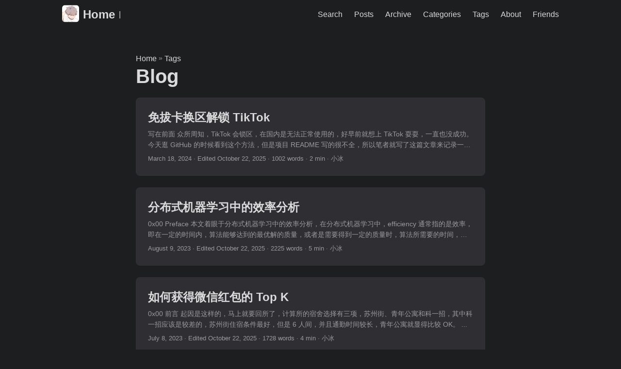

--- FILE ---
content_type: text/html; charset=utf-8
request_url: https://blog.bj-yan.top/tags/blog/
body_size: 5504
content:
<!doctype html><html lang=zh-cn dir=auto><head><meta charset=utf-8><meta http-equiv=X-UA-Compatible content="IE=edge"><meta name=viewport content="width=device-width,initial-scale=1,shrink-to-fit=no"><meta name=robots content="index, follow"><title>Blog | 小冰爱吃盐</title>
<meta name=keywords content><meta name=description content="小冰爱吃盐!"><meta name=author content="小冰"><link rel=canonical href=https://blog.bj-yan.top/tags/blog/><meta name=google-site-verification content="G-PRK0FMMDH1"><meta name=yandex-verification content="XYZabc"><meta name=msvalidate.01 content="XYZabc"><link crossorigin=anonymous href=/assets/css/stylesheet.min.8d0a354998e71ab0f222ae59ef33b3acb610ae9b11671c8d8c5ab4a9bfbe09b7.css integrity="sha256-jQo1SZjnGrDyIq5Z7zOzrLYQrpsRZxyNjFq0qb++Cbc=" rel="preload stylesheet" as=style><link rel=preload href=/favicon.jpg as=image><link rel=icon href=https://blog.bj-yan.top/favicon.jpg><link rel=icon type=image/png sizes=16x16 href=https://blog.bj-yan.top/favicon.jpg><link rel=icon type=image/png sizes=32x32 href=https://blog.bj-yan.top/favicon.jpg><link rel=apple-touch-icon href=https://blog.bj-yan.top/favicon.jpg><link rel=mask-icon href=https://blog.bj-yan.top/favicon.jpg><meta name=theme-color content="#2e2e33"><meta name=msapplication-TileColor content="#2e2e33"><meta name=generator content="Hugo 0.136.5"><link rel=alternate type=application/rss+xml href=https://blog.bj-yan.top/tags/blog/index.xml><link rel=alternate hreflang=zh-cn href=https://blog.bj-yan.top/tags/blog/><noscript><style>#theme-toggle,.top-link{display:none}</style></noscript><script>var _hmt=_hmt||[];(function(){var e,t=document.createElement("script");t.src="https://hm.baidu.com/hm.js?d396c00ca4fe6547a19249d34cb91254",e=document.getElementsByTagName("script")[0],e.parentNode.insertBefore(t,e)})()</script><script type=text/javascript async src="https://cdn.jsdelivr.net/npm/mathjax@2.7.1/MathJax.js?config=TeX-AMS-MML_HTMLorMML">MathJax.Hub.Config({tex2jax:{inlineMath:[["$","$"],["\\(","\\)"]],displayMath:[["$$","$$"],["[[","]]"]],processEscapes:!0,processEnvironments:!0,skipTags:["script","noscript","style","textarea","pre"],TeX:{equationNumbers:{autoNumber:"AMS"},extensions:["AMSmath.js","AMSsymbols.js"]}}}),MathJax.Hub.Queue(function(){var e,t=MathJax.Hub.getAllJax();for(e=0;e<t.length;e+=1)t[e].SourceElement().parentNode.className+=" has-jax"})</script><style>code.has-jax{font:inherit;font-size:100%;background:inherit;border:inherit;color:#515151}</style><link href=//netdna.bootstrapcdn.com/font-awesome/4.7.0/css/font-awesome.min.css rel=stylesheet><script async src="https://www.googletagmanager.com/gtag/js?id=G-DC28LRQ4E5"></script><script>var dnt,doNotTrack=!1;if(!1&&(dnt=navigator.doNotTrack||window.doNotTrack||navigator.msDoNotTrack,doNotTrack=dnt=="1"||dnt=="yes"),!doNotTrack){window.dataLayer=window.dataLayer||[];function gtag(){dataLayer.push(arguments)}gtag("js",new Date),gtag("config","G-DC28LRQ4E5")}</script><meta property="og:title" content="Blog"><meta property="og:description" content="小冰爱吃盐!"><meta property="og:type" content="website"><meta property="og:url" content="https://blog.bj-yan.top/tags/blog/"><meta property="og:image" content="https://blog.bj-yan.top/favicon.jpg"><meta property="og:site_name" content="小冰爱吃盐"><meta name=twitter:card content="summary_large_image"><meta name=twitter:image content="https://blog.bj-yan.top/favicon.jpg"><meta name=twitter:title content="Blog"><meta name=twitter:description content="小冰爱吃盐!"></head><body class="list dark" id=top><header class=header><nav class=nav><div class=logo><a href=https://blog.bj-yan.top/ accesskey=h title="Home (Alt + H)"><img src=/favicon.jpg alt=logo aria-label=logo height=35>Home</a>
<span class=logo-switches><ul class=lang-switch><li>|</li></ul></span></div><ul id=menu><li><a href=https://blog.bj-yan.top/search/ title="Search (Alt + /)" accesskey=/><span>Search</span></a></li><li><a href=https://blog.bj-yan.top/post/ title=Posts><span>Posts</span></a></li><li><a href=https://blog.bj-yan.top/archives title=Archive><span>Archive</span></a></li><li><a href=https://blog.bj-yan.top/categories/ title=Categories><span>Categories</span></a></li><li><a href=https://blog.bj-yan.top/tags/ title=Tags><span>Tags</span></a></li><li><a href=https://blog.bj-yan.top/about/ title=About><span>About</span></a></li><li><a href=https://blog.bj-yan.top/friends/ title=Friends><span>Friends</span></a></li></ul></nav></header><main class=main><header class=page-header><div class=breadcrumbs><a href=https://blog.bj-yan.top/>Home</a>&nbsp;»&nbsp;<a href=https://blog.bj-yan.top/tags/>Tags</a></div><h1>Blog</h1></header><article class="post-entry tag-entry"><header class=entry-header><h2>免拔卡换区解锁 TikTok</h2></header><section class=entry-content><p>写在前面 众所周知，TikTok 会锁区，在国内是无法正常使用的，好早前就想上 TikTok 耍耍，一直也没成功。
今天逛 GitHub 的时候看到这个方法，但是项目 README 写的很不全，所以笔者就写了这篇文章来记录一下。
...</p></section><footer class=entry-footer>March 18, 2024 · Edited October 22, 2025 · 1002 words · 2 min · 小冰</footer><a class=entry-link aria-label="post link to 免拔卡换区解锁 TikTok" href=https://blog.bj-yan.top/p/blog-tiktok-unlock/></a></article><article class="post-entry tag-entry"><header class=entry-header><h2>分布式机器学习中的效率分析</h2></header><section class=entry-content><p>0x00 Preface 本文着眼于分布式机器学习中的效率分析，在分布式机器学习中，efficiency 通常指的是效率，即在一定的时间内，算法能够达到的最优解的质量，或者是需要得到一定的质量时，算法所需要的时间，参考1。
...</p></section><footer class=entry-footer>August 9, 2023 · Edited October 22, 2025 · 2225 words · 5 min · 小冰</footer><a class=entry-link aria-label="post link to 分布式机器学习中的效率分析" href=https://blog.bj-yan.top/p/blog-efficiency-analysis-of-distributed-machine-learning/></a></article><article class="post-entry tag-entry"><header class=entry-header><h2>如何获得微信红包的 Top K</h2></header><section class=entry-content><p>0x00 前言 起因是这样的，马上就要回所了，计算所的宿舍选择有三项，苏州街、青年公寓和科一招，其中科一招应该是较差的，苏州街住宿条件最好，但是 6 人间，并且通勤时间较长，青年公寓就显得比较 OK。
...</p></section><footer class=entry-footer>July 8, 2023 · Edited October 22, 2025 · 1728 words · 4 min · 小冰</footer><a class=entry-link aria-label="post link to 如何获得微信红包的 Top K" href=https://blog.bj-yan.top/p/blog-the-top-k-of-wechat-red-envelopes/></a></article><article class="post-entry tag-entry"><header class=entry-header><h2>使用 Zotero 和 Notion 管理文献和笔记</h2></header><section class=entry-content><p>写在前面 本文主要介绍使用 Zotero 和 Notion 管理文献和笔记的方法。
我个人是 Notion 的重度用户，平时笔记和日程管理也都是用 Notion 进行的，而且 Notion 还有教育优惠，可以一直白嫖，不用太担心存储空间的问题，同时 Notion 的图片和公式也是我比较喜欢的。
...</p></section><footer class=entry-footer>June 28, 2023 · Edited October 22, 2025 · 666 words · 2 min · 小冰</footer><a class=entry-link aria-label="post link to 使用 Zotero 和 Notion 管理文献和笔记" href=https://blog.bj-yan.top/p/blog-using-zotero-and-notion-manage-your-papers-and-notes/></a></article><article class="post-entry tag-entry"><header class=entry-header><h2>使用 MPI 加速联邦学习的模拟</h2></header><section class=entry-content><p>前言 最近我正在进行实验，发现自己之前搭建的框架用起来有些不舒服，于是决定进行重构。然而新的框架还没有写好，于是我先搭建了一个基于 mpi4py 的简单联邦学习模拟器，用来跑一些简单的实验。
...</p></section><footer class=entry-footer>March 21, 2023 · Edited October 22, 2025 · 1034 words · 3 min · 小冰</footer><a class=entry-link aria-label="post link to 使用 MPI 加速联邦学习的模拟" href=https://blog.bj-yan.top/p/blog-accelerating-federated-learning-simulation-using-mpi/></a></article><article class="post-entry tag-entry"><header class=entry-header><h2>Advantage Usage for GPT 3.5 Turbo API</h2></header><section class=entry-content><p>引言 今天(2023.03.02) OpenAI 发布了 GPT 3.5 Turbo 最新的 API，目前定价是 $0.002/1k tokens1。
warning
本文信息具有时效性，请注意辨别。 使用指南 Usage 官方文档在这里2，显然会比我写的更详细 233，没意外还是建议查看官方文档。
...</p></section><footer class=entry-footer>March 2, 2023 · Edited October 22, 2025 · 4423 words · 9 min · 小冰</footer><a class=entry-link aria-label="post link to Advantage Usage for GPT 3.5 Turbo API" href=https://blog.bj-yan.top/p/blog-advantage-usage-for-gpt-3-5-turbo/></a></article><article class="post-entry tag-entry"><header class=entry-header><h2>GitHub 没啥用小技巧</h2></header><section class=entry-content><p>没啥用小知识来了！本文主要是记录一些 GitHub 上的小技巧。
为什么要用 GitHub？ 代码管理 白嫖 GitHub Pages 和 Actions！ 特殊的仓库 主要有两种特殊的仓库，一个是 username.github.io，另一个是 username/username（个人账户和组织账户都有这两种仓库）。
...</p></section><footer class=entry-footer>March 2, 2023 · Edited October 22, 2025 · 827 words · 2 min · 小冰</footer><a class=entry-link aria-label="post link to GitHub 没啥用小技巧" href=https://blog.bj-yan.top/p/blog-github-useless-tips/></a></article><article class="post-entry tag-entry"><header class=entry-header><h2>Public Release of 🍕 Easy Configuration(ezkfg) v0.1.1</h2></header><section class=entry-content><p>时隔半年，我终于又更新了这个项目！！！
之前在写完这个项目初版的时候发过一篇相关的博客，后面断断续续也修改过几次，但大多都只更新在本地了，这次修改了一下才有了这个 v0.1.0 版本。
其实我的很多项目也都使用了这个库（毕竟不需要重复造轮子，实在是爽），比如 fedhf，但用的时候往往被自己的 __frozen__ 这个属性搞烦，所以索性直接从你能看到的地方都删了（包括输出和比较），比较的话也是重新修改过的，忽略掉了这个参数可以直接和字典进行比较了。
...</p></section><footer class=entry-footer>March 1, 2023 · Edited October 22, 2025 · 630 words · 2 min · 小冰</footer><a class=entry-link aria-label="post link to Public Release of 🍕 Easy Configuration(ezkfg) v0.1.1" href=https://blog.bj-yan.top/p/blog-public-release-of-ezkfg-v011/></a></article><article class="post-entry tag-entry"><header class=entry-header><h2>AI 会取代艺术家的工作吗？</h2></header><section class=entry-content><p>导言 如果你是深度学习领域的工作者，最近大火的 Diffusion model 你一定不会太陌生。在知名的机器学习模型托管网站抱抱脸（Hugging Face） 的 Treading 中，前几个无一例外的全是扩散模型。
...</p></section><footer class=entry-footer>September 12, 2022 · Edited October 22, 2025 · 3854 words · 8 min · 小冰</footer><a class=entry-link aria-label="post link to AI 会取代艺术家的工作吗？" href=https://blog.bj-yan.top/p/blog-will-ai-replace-the-artists/></a></article><article class="post-entry tag-entry"><header class=entry-header><h2>扩散模型试玩</h2></header><section class=entry-content><p>本来是想在 另一篇文章 中写这个部分的，结果发现这一小部分内容较多，且与文字主题相关性低了一些，于是单独提出来形成了这篇文章，也是调研了一下扩散模型。笔者这里就只简单介绍一下 Diffusion 模型的原理和历史，还有自己对相关知识的整合。
...</p></section><footer class=entry-footer>September 11, 2022 · Edited October 22, 2025 · 910 words · 2 min · 小冰</footer><a class=entry-link aria-label="post link to 扩散模型试玩" href=https://blog.bj-yan.top/p/blog-diffusion-model-trial/></a></article><footer class=page-footer><nav class=pagination><a class=next href=https://blog.bj-yan.top/tags/blog/page/2/>»</a></nav></footer></main><footer class=footer><span>&copy; 2025 <a href=https://blog.bj-yan.top/>小冰爱吃盐</a></span>
<span>Powered by
<a href=https://gohugo.io/ rel="noopener noreferrer" target=_blank>Hugo</a> &
        <a href=https://git.io/hugopapermod rel=noopener target=_blank>PaperMod</a></span><br><span id=busuanzi_container_page_pv>本文总阅读量<span id=busuanzi_value_page_pv></span>次
</span><span id=busuanzi_container_site_pv>本站总访问量<span id=busuanzi_value_site_pv></span>次
</span><span id=busuanzi_container_site_uv>本站访客数<span id=busuanzi_value_site_uv></span>人次
</span><script type=text/javascript id=mapmyvisitors src="//mapmyvisitors.com/map.js?d=Y4m14m4Jh2bS4Vyr_FP_8YF3q3_awg-YnkQxkAdOtIw&cl=ffffff&w=200"></script></footer><a href=#top aria-label="go to top" title="Go to Top (Alt + G)" class=top-link id=top-link accesskey=g><svg viewBox="0 0 12 6" fill="currentcolor"><path d="M12 6H0l6-6z"/></svg>
</a><script async src=//busuanzi.ibruce.info/busuanzi/2.3/busuanzi.pure.mini.js></script><script>let menu=document.getElementById("menu");menu.scrollLeft=localStorage.getItem("menu-scroll-position"),menu.onscroll=function(){localStorage.setItem("menu-scroll-position",menu.scrollLeft)},document.querySelectorAll('a[href^="#"]').forEach(e=>{e.addEventListener("click",function(e){e.preventDefault();var t=this.getAttribute("href").substr(1);window.matchMedia("(prefers-reduced-motion: reduce)").matches?document.querySelector(`[id='${decodeURIComponent(t)}']`).scrollIntoView():document.querySelector(`[id='${decodeURIComponent(t)}']`).scrollIntoView({behavior:"smooth"}),t==="top"?history.replaceState(null,null," "):history.pushState(null,null,`#${t}`)})})</script><script>var mybutton=document.getElementById("top-link");window.onscroll=function(){document.body.scrollTop>800||document.documentElement.scrollTop>800?(mybutton.style.visibility="visible",mybutton.style.opacity="1"):(mybutton.style.visibility="hidden",mybutton.style.opacity="0")}</script></body></html>

--- FILE ---
content_type: text/css; charset=utf-8
request_url: https://blog.bj-yan.top/assets/css/stylesheet.min.8d0a354998e71ab0f222ae59ef33b3acb610ae9b11671c8d8c5ab4a9bfbe09b7.css
body_size: 4880
content:
:root{--gap:24px;--content-gap:20px;--nav-width:1024px;--main-width:720px;--header-height:60px;--footer-height:60px;--radius:8px;--theme:rgb(255, 255, 255);--entry:rgb(255, 255, 255);--primary:rgb(30, 30, 30);--secondary:rgb(108, 108, 108);--tertiary:rgb(214, 214, 214);--content:rgb(31, 31, 31);--hljs-bg:rgb(28, 29, 33);--code-bg:rgb(245, 245, 245);--border:rgb(238, 238, 238)}.dark{--theme:rgb(29, 30, 32);--entry:rgb(46, 46, 51);--primary:rgb(218, 218, 219);--secondary:rgb(155, 156, 157);--tertiary:rgb(65, 66, 68);--content:rgb(196, 196, 197);--hljs-bg:rgb(46, 46, 51);--code-bg:rgb(55, 56, 62);--border:rgb(51, 51, 51);--blockquote-bg:rgb(35, 36, 38)}.list{background:var(--code-bg)}.dark.list{background:var(--theme)}*,::after,::before{box-sizing:border-box}html{-webkit-tap-highlight-color:transparent;overflow-y:scroll}a,button,body,h1,h2,h3,h4,h5,h6{color:var(--primary)}body{font-family:-apple-system,BlinkMacSystemFont,segoe ui,Roboto,Oxygen,Ubuntu,Cantarell,open sans,helvetica neue,sans-serif;font-size:18px;line-height:1.6;word-break:break-word;background:var(--theme)}article,aside,figcaption,figure,footer,header,hgroup,main,nav,section,table{display:block}h1,h2,h3,h4,h5,h6{line-height:1.2}h1,h2,h3,h4,h5,h6,p{margin-top:0;margin-bottom:0}ul{padding:0}a{text-decoration:none}body,figure,ul{margin:0}table{width:100%;border-collapse:collapse;border-spacing:0;overflow-x:auto;word-break:keep-all}button,input,textarea{padding:0;font:inherit;background:0 0;border:0}input,textarea{outline:0}button,input[type=button],input[type=submit]{cursor:pointer}input:-webkit-autofill,textarea:-webkit-autofill{box-shadow:0 0 0 50px var(--theme)inset}img{display:block;max-width:100%}code{font-family:Consolas,pingfang tc,noto sans cjk,microsoft yahei}::-webkit-scrollbar-track{background:0 0}.list:not(.dark)::-webkit-scrollbar-track{background:var(--code-bg)}::-webkit-scrollbar-thumb{background:var(--tertiary);border:5px solid var(--theme);border-radius:var(--radius)}.list:not(.dark)::-webkit-scrollbar-thumb{border:5px solid var(--code-bg)}::-webkit-scrollbar-thumb:hover{background:var(--secondary)}.not-found{position:absolute;left:0;right:0;display:flex;align-items:center;justify-content:center;height:80%;font-size:160px;font-weight:700}.archive-posts{width:100%;font-size:16px}.archive-year{margin-top:40px}.archive-year:not(:last-of-type){border-bottom:2px solid var(--border)}.archive-month{display:flex;align-items:flex-start;padding:10px 0}.archive-month-header{margin:25px 0;width:200px}.archive-month:not(:last-of-type){border-bottom:1px solid var(--border)}.archive-entry{position:relative;padding:5px;margin:10px 0}.archive-entry-title{margin:5px 0;font-weight:400}.archive-count,.archive-meta{color:var(--secondary);font-size:14px}.footer,.top-link{font-size:12px;color:var(--secondary)}.footer{max-width:calc(var(--main-width) + var(--gap) * 2);margin:auto;padding:calc((var(--footer-height) - var(--gap))/2)var(--gap);text-align:center;line-height:24px}.footer span{margin-inline-start:1px;margin-inline-end:1px}.footer span:last-child{white-space:nowrap}.footer a{color:inherit;border-bottom:1px solid var(--secondary)}.footer a:hover{border-bottom:1px solid var(--primary)}.top-link{visibility:hidden;position:fixed;bottom:60px;right:30px;z-index:99;background:var(--tertiary);width:42px;height:42px;padding:12px;border-radius:64px;transition:visibility .5s,opacity .8s linear}.top-link,.top-link svg{filter:drop-shadow(0 0 0 var(--theme))}.footer a:hover,.top-link:hover{color:var(--primary)}.top-link:focus,#theme-toggle:focus{outline:0}.friend-avatar{width:64px;height:64px;padding:2px;margin-top:8px;margin-left:10px;border-radius:15px;border:3.6px inset #eee}[data-scheme=dark] .friend-avatar{border:3.6px inset silver}.friend-link-div{height:auto;margin-top:auto;margin-inline-start:4.5%;width:43%;display:inline-block!important;user-select:none;margin-bottom:11px;border-radius:7px 7px 7px 7px;-webkit-box-shadow:0 14px 32px 0 rgba(231,224,224,.15);-moz-box-shadow:0 14px 32px 0 rgba(0,0,0,.15);box-shadow:.7px 1px 6px rgba(0,0,0,.16);background:var(--code-bg);-webkit-transition:transform .4s ease;-moz-transition:transform .4s ease;-o-transition:transform .4s ease;transition:transform .15s ease}[data-scheme=dark] .friend-link-div{background:#69697141}.friend-link-div:hover{transform:scale(1.03)}.friend-link-div a{box-shadow:0 0}.friend-link-div img{border-radius:none;margin:none}.friend-link-avatar{width:92px;float:left;margin-right:2px}.friend-link-info{margin-top:13px;margin-right:18px}[data-scheme=dark] .friend-link-info{color:#fff}.friend-link-info:hover{color:#ea4e2f}[data-scheme=dark] .friend-link-info:hover{color:#f1d59f}.friend-name{text-overflow:ellipsis;overflow:hidden;white-space:nowrap;font-style:normal;font-family:comic sans ms,Helvetica,hiragino sans gb,microsoft yahei,微软雅黑,Arial,sans-serif;font-size:16px}.friend-bio{text-overflow:ellipsis;overflow:hidden;white-space:nowrap;margin-top:auto;font-family:comic sans ms,Helvetica,hiragino sans gb,microsoft yahei,微软雅黑,Arial,sans-serif;font-size:14px;color:#aaa}[data-scheme=dark] .friend-bio{color:silver}@media screen and (max-width:720px){.friend-link-div{width:92%;margin-right:auto}.friend-bio{margin:auto;align-content:center;justify-content:left}.friend-link-avatar{width:84px;margin:auto}.friend-name{font-size:14px;font-style:normal;font-family:microsoft yahei,微软雅黑,Arial,sans-serif}}.nav{display:flex;flex-wrap:wrap;justify-content:space-between;max-width:calc(var(--nav-width) + var(--gap) * 2);margin-inline-start:auto;margin-inline-end:auto;line-height:var(--header-height)}.nav a{display:block}.logo,#menu{display:flex;margin:auto var(--gap)}.logo{flex-wrap:inherit}.logo a{font-size:24px;font-weight:700}.logo a img{display:inline;vertical-align:middle;pointer-events:none;transform:translate(0,-10%);border-radius:6px;margin-inline-end:8px}#theme-toggle svg{height:18px}button#theme-toggle{font-size:26px;margin:auto 4px}body.dark #moon{vertical-align:middle;display:none}body:not(.dark) #sun{display:none}#menu{list-style:none;word-break:keep-all;overflow-x:auto;white-space:nowrap}#menu li+li{margin-inline-start:var(--gap)}#menu a{font-size:16px}#menu .active{font-weight:500;border-bottom:2px solid}.lang-switch li,.lang-switch ul,.logo-switches{display:inline-flex;margin:auto 4px}.lang-switch{display:flex;flex-wrap:inherit}.lang-switch a{margin:auto 3px;font-size:16px;font-weight:500}.logo-switches{flex-wrap:inherit}.main{position:relative;min-height:calc(100vh - var(--header-height) - var(--footer-height));max-width:calc(var(--main-width) + var(--gap) * 2);margin:auto;padding:var(--gap)}.page-header h1{font-size:40px}.pagination{display:flex}.pagination a{color:var(--secondary);font-size:13px;line-height:36px;background:var(--tertiary);border-radius:calc(36px/2);padding:0 16px}.pagination .next{margin-inline-start:auto}.social-icons{padding:12px 0}.social-icons a:not(:last-of-type){margin-inline-end:12px}.social-icons a svg{height:26px;width:26px}code{direction:ltr}div.highlight,pre{position:relative}.copy-code{display:none;position:absolute;top:4px;right:4px;color:rgba(255,255,255,.8);background:rgba(78,78,78,.8);border-radius:var(--radius);padding:0 5px;font-size:14px}div.highlight:hover .copy-code,pre:hover .copy-code{display:block}.first-entry{position:relative;display:flex;flex-direction:column;justify-content:center;min-height:320px;margin:var(--gap)0 calc(var(--gap) * 2)}.first-entry .entry-header{overflow:hidden;display:-webkit-box;-webkit-box-orient:vertical;-webkit-line-clamp:3}.first-entry .entry-header h1{font-size:34px;line-height:1.3}.first-entry .entry-content{margin:14px 0;font-size:16px;-webkit-line-clamp:3}.first-entry .entry-footer{font-size:14px}.home-info .entry-content{-webkit-line-clamp:unset}.post-entry{position:relative;margin-bottom:var(--gap);padding:var(--gap);background:var(--entry);border-radius:var(--radius);transition:transform .1s;border:1px solid var(--border)}.post-entry:active{transform:scale(.96)}.tag-entry .entry-cover{display:none}.entry-header h2{font-size:24px;line-height:1.3}.entry-content{margin:8px 0;color:var(--secondary);font-size:14px;line-height:1.6;overflow:hidden;display:-webkit-box;-webkit-box-orient:vertical;-webkit-line-clamp:2}.entry-footer{color:var(--secondary);font-size:13px}.entry-link{position:absolute;left:0;right:0;top:0;bottom:0}.entry-cover,.entry-isdraft{font-size:14px;color:var(--secondary)}.entry-cover{margin-bottom:var(--gap);text-align:center}.entry-cover img{border-radius:var(--radius);pointer-events:none;width:100%;height:auto}.entry-cover a{color:var(--secondary);box-shadow:0 1px 0 var(--primary)}.page-header,.post-header{margin:24px auto var(--content-gap)}.post-title{margin-top:10px;margin-bottom:10px;font-size:40px}.post-description{margin-top:10px;margin-bottom:5px}.post-meta,.breadcrumbs{color:var(--secondary);font-size:14px;display:flex;flex-wrap:wrap}.post-meta .i18n_list li{display:inline-flex;list-style:none;margin:auto 3px;box-shadow:0 1px 0 var(--secondary)}.breadcrumbs a{font-size:16px}.post-content{color:var(--content)}.post-content h3,.post-content h4,.post-content h5,.post-content h6{margin:24px 0 16px}.post-content h1{margin:40px auto 32px;font-size:40px}.post-content h2{margin:32px auto 24px;font-size:32px}.post-content h3{font-size:24px}.post-content h4{font-size:16px}.post-content h5{font-size:14px}.post-content h6{font-size:12px}.post-content a,.toc a:hover{box-shadow:0 1px}.post-content a code{margin:auto 0;border-radius:0;box-shadow:0 -1px 0 var(--primary)inset}.post-content del{text-decoration:none;background:linear-gradient(to right,var(--primary) 100%,transparent 0)0/1px 1px repeat-x}.post-content dl,.post-content ol,.post-content p,.post-content figure,.post-content ul{margin-bottom:var(--content-gap)}.post-content ol,.post-content ul{padding-inline-start:20px}.post-content li{margin-top:5px}.post-content li p{margin-bottom:0}.post-content dl{display:flex;flex-wrap:wrap;margin:0}.post-content dt{width:25%;font-weight:700}.post-content dd{width:75%;margin-inline-start:0;padding-inline-start:10px}.post-content dd~dd,.post-content dt~dt{margin-top:10px}.post-content table{margin-bottom:32px}.post-content table th,.post-content table:not(.highlighttable,.highlight table,.gist .highlight) td{min-width:80px;padding:12px 8px;line-height:1.5;border-bottom:1px solid var(--border)}.post-content table th{font-size:14px;text-align:start}.post-content table:not(.highlighttable) td code:only-child{margin:auto 0}.post-content .highlight:not(table),.post-content pre{margin:10px auto;background:var(--hljs-bg)!important}.post-content li>.highlight{margin-inline-end:0}.post-content ul pre{margin-inline-start:calc(var(--gap) * -2)}.post-content .highlight pre{margin:0}.post-content .highlighttable{table-layout:fixed}.post-content .highlighttable td:first-child{width:40px}.post-content .highlighttable td .linenodiv{padding-inline-end:0!important}.post-content .highlighttable td .highlight,.post-content .highlighttable td .linenodiv pre{margin-bottom:0}.post-content .highlighttable td .highlight pre code::-webkit-scrollbar{display:none}.post-content .highlight span{background:0 0!important}.post-content code{margin:auto 2px;padding:2px 5px;font-size:14px;line-height:1.5;background:var(--code-bg);border-radius:2px}.post-content pre code{display:block;margin:auto 0;padding:10px;color:var(--content);background:var(--code-bg);border-radius:0;overflow-x:auto;word-break:break-all}.post-content blockquote{margin:14px 0;padding:10px 14px;border-inline-start:5px solid var(--code-bg);background-color:var(--blockquote-bg);border-radius:.2rem}.post-content blockquote p{margin:0}.post-content hr{margin:30px 0;height:2px;background:var(--tertiary);border-top:0;border-bottom:0}.post-content iframe{max-width:100%}.post-content figure img{border-radius:4px;margin:0 auto;align-items:center;max-width:100%;height:auto}.post-content figure.align-center{text-align:center}.post-content figure>figcaption{color:var(--primary);font-size:16px;font-weight:700;margin:8px 0 16px}.post-content figure>figcaption>p{color:var(--secondary);font-size:14px;font-weight:400}.toc{margin:0 2px 40px;border:1px solid var(--border);background:var(--code-bg);border-radius:var(--radius);padding:.4em}.dark .toc{background:var(--entry)}.toc details summary{cursor:zoom-in;margin-inline-start:20px}.toc details[open] summary{cursor:zoom-out}.toc .details{display:inline;font-weight:500}.toc .inner{margin:0 20px;padding:10px 20px}.toc li ul{margin-inline-start:var(--gap)}.toc summary:focus{outline:0}.post-footer{margin-top:56px}.post-footer .post-copyright-div{margin:20px 0;padding:1.25rem;border-inline-start:3px solid var(--primary);display:block;background:var(--code-bg);border-inline-start:0;border-radius:var(--radius)}.post-copyright{list-style:none;margin:0}.post-copyright-div li{display:list-item;text-align:-webkit-match-parent}.post-copyright-title{line-height:1.2;margin-bottom:1rem!important}.post-copyright-title p{margin-bottom:.25rem!important;font-size:1.2em;font-weight:700}.post-copyright-title a{color:var(--content)!important;font-size:.85rem!important;font-weight:400}.post-copyright-meta .icons .icon{width:1.2em;height:1.2em;font-size:1.2em;vertical-align:bottom}.post-copyright-meta .icons .icon{margin-left:.25rem!important}.icon{align-items:center;display:inline-flex;justify-content:center;height:1.5rem;width:1.5rem}.fab,.far{font-weight:400}.fab{font-family:"font awesome 5 brands"}.fa,.fab,.fal,.far,.fas{line-height:inherit}.fa,.fab,.fad,.fal,.far,.fas{-moz-osx-font-smoothing:grayscale;-webkit-font-smoothing:antialiased;display:inline-block;font-style:normal;font-variant:normal;text-rendering:auto;line-height:1}.level{align-items:center;justify-content:space-between}.level.is-mobile{display:flex}.level.is-mobile .level-left,.level.is-mobile .level-right{display:flex}.level-left{flex-wrap:wrap;max-width:100%}.level-left{align-items:center;justify-content:flex-start}.level-left,.level-right{flex-basis:auto;flex-grow:0;flex-shrink:0}.level-item{align-items:center;display:flex;flex-basis:auto;flex-grow:0;flex-shrink:0;justify-content:center}.level-item{margin-right:1.5rem!important}.post-tags li{display:inline-block;margin-inline-end:3px;margin-bottom:5px}.post-tags a,.share-buttons,.paginav{border-radius:var(--radius);background:var(--code-bg);border:1px solid var(--border)}.post-tags a{display:block;padding-inline-start:14px;padding-inline-end:14px;color:var(--secondary);font-size:14px;line-height:28px;background:var(--code-bg)}.post-tags a:hover,.paginav a:hover{background:var(--border)}.share-buttons{margin:14px 0;padding-inline-start:var(--radius);display:flex;justify-content:center;overflow-x:auto}.share-buttons a{margin-top:10px}.share-buttons a:not(:last-of-type){margin-inline-end:12px}.share-buttons a svg{height:30px;width:30px;fill:currentColor;transition:transform .1s}.share-buttons svg:active{transform:scale(.96)}h1:hover .anchor,h2:hover .anchor,h3:hover .anchor,h4:hover .anchor,h5:hover .anchor,h6:hover .anchor{display:inline-flex;color:var(--secondary);margin-inline-start:8px;font-weight:500}.post-content :not(table) ::-webkit-scrollbar-thumb{border:2px solid var(--hljs-bg);background:#717175}.post-content :not(table) ::-webkit-scrollbar-thumb:hover{background:#a3a3a5}.gist table::-webkit-scrollbar-thumb{border:2px solid #fff;background:#adadad}.gist table::-webkit-scrollbar-thumb:hover{background:#707070}.post-content table::-webkit-scrollbar-thumb{border-width:2px}.paginav{margin:10px 0;display:flex;line-height:30px;border-radius:var(--radius)}.paginav a{padding-inline-start:14px;padding-inline-end:14px;border-radius:var(--radius)}.paginav .title{letter-spacing:1px;text-transform:uppercase;font-size:small;color:var(--secondary)}.paginav .prev,.paginav .next{width:50%}.paginav span:hover:not(.title){box-shadow:0 1px}.paginav .next{margin-inline-start:auto;text-align:right}[dir=rtl] .paginav .next{text-align:left}.buttons,.main .profile{display:flex;justify-content:center}.main .profile{align-items:center;min-height:calc(100vh - var(--header-height) - var(--footer-height) - (var(--gap) * 2));text-align:center}.profile .profile_inner h1{padding:12px 0}.profile img{display:inline-table;border-radius:5%;pointer-events:none}.buttons{flex-wrap:wrap;max-width:400px;margin:0 auto}.button{background:var(--tertiary);border-radius:var(--radius);margin:8px;padding:6px;transition:transform .1s}.button-inner{padding:0 8px}.button:active{transform:scale(.96)}#searchbox input{padding:4px 10px;width:100%;color:var(--primary);font-weight:700;border:2px solid var(--tertiary);border-radius:var(--radius)}#searchbox input:focus{border-color:var(--secondary)}#searchResults li{list-style:none;border-radius:var(--radius);padding:10px;margin:10px 0;position:relative;font-weight:500}#searchResults{margin:10px 0;width:100%}#searchResults li:active{transition:transform .1s;transform:scale(.98)}#searchResults a{position:absolute;width:100%;height:100%;top:0;left:0;outline:none}#searchResults .focus{transform:scale(.98);border:2px solid var(--tertiary)}.terms-tags li{display:inline-block;margin:10px;font-weight:500}.terms-tags a{display:block;padding:3px 10px;background:var(--tertiary);border-radius:6px;transition:transform .1s}.terms-tags a:active{background:var(--tertiary);transform:scale(.96)}@media screen and (max-width:768px){:root{--gap:14px}.profile img{transform:scale(.85)}.first-entry{min-height:260px}.archive-month{flex-direction:column}.archive-year{margin-top:20px}.footer{padding:calc((var(--footer-height) - var(--gap) - 10px)/2)var(--gap)}}@media screen and (min-width:768px){::-webkit-scrollbar{width:19px;height:11px}}@media screen and (max-width:900px){.list .top-link{transform:translateY(-5rem)}}@media(prefers-reduced-motion){.terms-tags a:active,.button:active,.share-buttons svg:active,.post-entry:active,.top-link,#searchResults .focus,#searchResults li:active{transform:none}}body{font-size:16px}.post-content h1{font-size:32px}.post-content h2{font-size:26px}.post-content h3{font-size:22px}.post-content h4{font-size:18px}.post-content h5{font-size:16px}.post-content h6{font-size:14px}.chroma{background-color:unset}.post-bibtex{line-height:20px}.reward-container{margin:20px auto;padding:10px 0;text-align:center;width:90%}.reward-container button{background:#fc6423;border:1px solid #fc6423;border-radius:0;color:#eee;cursor:pointer;line-height:2;outline:0;padding:0 15px;vertical-align:text-top;border-radius:5px}.reward-container button:hover{background:#fc6423;border:1px solid transparent;color:#fa9366}#qr{padding-top:20px}#qr a{border:0}#qr img{display:inline-block;margin:.8em 2em 0;max-width:100%;width:180px}#qr p{text-align:center}#qr>div:hover p{animation:roll .1s infinite linear}@-moz-keyframes roll{from{transform:rotateZ(30deg)}to{transform:rotateZ(-30deg)}}@-webkit-keyframes roll{from{transform:rotateZ(30deg)}to{transform:rotateZ(-30deg)}}@-o-keyframes roll{from{transform:rotateZ(30deg)}to{transform:rotateZ(-30deg)}}@keyframes roll{from{transform:rotateZ(30deg)}to{transform:rotateZ(-30deg)}}::selection{background:#eee;color:#34495e}::-moz-selection{background:eee;color:#34495e}::-webkit-selection{background:#eee;color:#34495e}.post-content .book-hint.info{border-color:#608adc;background-color:rgba(96,138,220,.1)}.post-content .book-hint.defination{border-color:#608adc;background-color:rgba(96,138,220,.1)}.post-content .book-hint.note{border-color:#608adc;background-color:rgba(96,138,220,.1)}.post-content .book-hint.important{border-color:#ffd06b;background-color:rgba(255,208,107,.1)}.post-content .book-hint.warning{border-color:#ff8eaa;background-color:rgba(255,142,170,.1)}.post-content .book-hint.danger{border-color:#ff8eaa;background-color:rgba(255,142,170,.1)}.post-content .book-hint.tip{border-color:#00ad93;background-color:rgba(0,173,147,.1)}.post-content .book-hint.example{border-color:#a887de;background-color:rgba(168,135,222,.1)}.post-content .book-hint2.info{border-inline-start:none;border-color:#608adc;background-color:rgba(96,138,220,.1)}.post-content .book-hint2.defination{border-inline-start:none;border-color:#608adc;background-color:rgba(96,138,220,.1)}.post-content .book-hint2.note{border-inline-start:none;border-color:#608adc;background-color:rgba(96,138,220,.1)}.post-content .book-hint2.important{border-inline-start:none;border-color:#ffd06b;background-color:rgba(255,208,107,.1)}.post-content .book-hint2.warning{border-inline-start:none;border-color:#ff8eaa;background-color:rgba(255,142,170,.1)}.post-content .book-hint2.danger{border-inline-start:none;border-color:#ff8eaa;background-color:rgba(255,142,170,.1)}.post-content .book-hint2.tip{border-inline-start:none;border-color:#00ad93;background-color:rgba(0,173,147,.1)}.post-content .book-hint2.example{border-inline-start:none;border-color:#a887de;background-color:rgba(168,135,222,.1)}.post-content .hint-title.info{color:#fff;border-color:#608adc;background-color:#608adc;border-radius:.25rem .25rem 0 0;font-weight:700;text-transform:capitalize;padding:.25rem 1rem;margin:-1rem -.85rem .5rem -.9rem}.post-content .hint-title.defination{color:#fff;border-color:#608adc;background-color:#608adc;border-radius:.25rem .25rem 0 0;font-weight:700;text-transform:capitalize;padding:.25rem 1rem;margin:-1rem -.85rem .5rem -.9rem}.post-content .hint-title.note{color:#fff;border-color:#608adc;background-color:#608adc;border-radius:.25rem .25rem 0 0;font-weight:700;text-transform:capitalize;padding:.25rem 1rem;margin:-1rem -.85rem .5rem -.9rem}.post-content .hint-title.important{color:#fff;border-color:#ffd06b;background-color:#ffd06b;border-radius:.25rem .25rem 0 0;font-weight:700;text-transform:capitalize;padding:.25rem 1rem;margin:-1rem -.85rem .5rem -.9rem}.post-content .hint-title.warning{color:#fff;border-color:#ff8eaa;background-color:#ff8eaa;border-radius:.25rem .25rem 0 0;font-weight:700;text-transform:capitalize;padding:.25rem 1rem;margin:-1rem -.85rem .5rem -.9rem}.post-content .hint-title.danger{color:#fff;border-color:#ff8eaa;background-color:#ff8eaa;border-radius:.25rem .25rem 0 0;font-weight:700;text-transform:capitalize;padding:.25rem 1rem;margin:-1rem -.85rem .5rem -.9rem}.post-content .hint-title.tip{color:#fff;border-color:#00ad93;background-color:#00ad93;border-radius:.25rem .25rem 0 0;font-weight:700;text-transform:capitalize;padding:.25rem 1rem;margin:-1rem -.85rem .5rem -.9rem}.post-content .hint-title.example{color:#fff;border-color:#a887de;background-color:#a887de;border-radius:.25rem .25rem 0 0;font-weight:700;text-transform:capitalize;padding:.25rem 1rem;margin:-1rem -.85rem .5rem -.9rem}.post-content .hint-title svg{height:1em;width:1em;vertical-align:middle;margin-inline-end:.5rem;fill:currentColor}.post-content .hint-title span{vertical-align:middle}

--- FILE ---
content_type: text/plain;charset=UTF-8
request_url: https://mapmyvisitors.com/widget_call_home.js?callback=jQuery112407886471525198593_1769815485130&d=Y4m14m4Jh2bS4Vyr_FP_8YF3q3_awg-YnkQxkAdOtIw&cl=ffffff&w=200&t=m&_=1769815485131
body_size: 4961
content:
jQuery112407886471525198593_1769815485130("\n    var Map = function(map_el, options) {\n        var _map = this;\n        _map.container = map_el;\n        _map.options = {\n            'user': null,\n            'domain': null,\/\/alphanumeric domain name\n            'loadMore': true,\n            'updateCounts': false,\n            'animate': true,\n            'backgroundColor': '#2B77AC',\n            'regionStyleFill': '#CCE190',\n            'regionStyleStroke': '#636B4C',\n            'dotColorOld': '#FF0000',\n\n            'markerStyleInitialFill': '#FF0000', \/\/RED\n            'markerStyleInitialStroke': '#ffffff',\n            'markerStyleFill': '#F8A400', \/\/ORANGE\n            'markerStyleStroke': '#FFFFFF',\n            'dotColorRecent': '#F8A400',\n\n            'addLabels': false,\n            'mapType':'default',\n            'addAds': false,\n            'updateLink': false,\n            'addRealtimeVisitors': false,\n            'globalTotal': false,\n            'zoomMax': 8,\n            'zoomOnScroll': true,\n            'panOnDrag': true,\n            'zoomButtons': true,\n            'retryConnetionInterval': 30000,\/\/ms\n            'dotRadiusScale': [3, 12]\n        };\n\n        if(typeof options == 'object'){\n            _map.options = $.extend({}, _map.options, options);\n        }\n\n        _map.initial = true;\n        _map.mapObject;\n\n        _map.oneUp = function(one_up_container, num_element){\n            var count = 1;\n            var badges = one_up_container.find('.badge.plus');\n            if(badges.length > 0){\n                count += parseInt(badges.data('count'));\n            }\n            badges.remove();\n            $('<span class=\"badge plus\" style=\"margin: 0px 4px 0px 0px; vertical-align: middle;\">+'+count+'<\/span>').data('count', count)\n                .prependTo(one_up_container).fadeOut(3500, function(){\n                $(this).remove();\n            });\n            var total_count = (parseInt(num_element.data('count'))+1);\n            num_element.html(total_count.toString().replace(\/\\B(?=(\\d{3})+(?!\\d))\/g, \",\"))\n                .data('count', total_count);\n        };\n\n        _map.updateCounts = function(ip_id, location, flag, date, hits, country_code){\n            if(!_map.options.updateCounts){\n                return false;\n            }\n\n            _map.container.find('.mapmyvisitors-visitors').html(hits+' visitors');\n        }\n\n        _map.addRealtimeVisitors = function(ip_id, location, flag, date, hits, country_code){\n            if(!_map.options.addRealtimeVisitors){\n                return false;\n            }\n            var notice = $('#large_map-container > .notice-centered-container');\n            if(notice.length === 1){\n                notice.remove();\n            }\n            var hits_text = 'times';\n            var badge = '';\n            var existing_country_item = $('#top_countries .item[data-country_code=\"'+country_code+'\"]');\n\n\n            if(hits === '1'){\n                hits_text = 'time';\n                badge = '<span class=\"badge\">NEW<\/span> ';\n                if(existing_country_item.length > 0){\n                    var count = 1;\n                    var badges = existing_country_item.find('.badge.plus');\n                    if(badges.length > 0){\n                        count += parseInt(badges.data('count'));\n                    }\n                    badges.remove();\n                    $('<span class=\"badge plus\" style=\"margin: 0px 4px 0px 0px; vertical-align: middle;\">+'+count+'<\/span>').data('count', count)\n                        .prependTo(existing_country_item.find('.right > .text')).fadeOut(3500, function(){\n                        $(this).remove();\n                    });\n                    var country_count = (parseInt(existing_country_item.find('.right > .text > .count_text').data('count'))+1);\n                    existing_country_item.data('visits', country_count).find('.right > .text > .count_text').html('<span class=\"count\">'+country_count.toString().replace(\/\\B(?=(\\d{3})+(?!\\d))\/g, \",\")+ '<\/span> visits')\n                        .data('count', country_count);\n                }\n            }\n\n            $('.non_unique_visitor_count').each(function(index){\n                _map.oneUp(\n                    $(this).find('.non_unique_visitor_count-oneup'),\n                    $(this).find('.non_unique_visitor_count-count')\n                );\n            });\n\n            var emptied = false;\n            var item_count = $('#recent_visitors').find('.item').length;\n            if(!emptied && item_count === 0){\n                $('#recent_visitors').html('');\n                emptied = true;\n            }else if(item_count >= 15 && $('#recent_visitors').css('max-height') === 'none'){\n                ;\n                $('#recent_visitors').css({\n                    'max-height': 15*$('#recent_visitors').find('.item').one().css('height', 'auto').height() + 12,\n                    'overflow':'hidden'\n                });\n            }\n\n            var existing_item = $('#recent_visitors').find('.item[data-ip_id=\"'+ip_id+'\"]');\n\n\n\n            if(existing_item.length > 0){\n                existing_item.remove();\n            }\n            \/\/console.log(_map.initial_hit_date);\n            \/\/console.log(Math.round(+new Date() \/ 1000 ));\n            var minutes = Math.ceil((parseInt(Math.round(+new Date() \/ 1000 )) - parseInt(_map.initial_hit_date))\/60);\n            if(minutes === 1){\n                var since_text = 'minute';\n            }else if(minutes >= 60){\n                var since_text = Math.floor(minutes\/60) + ' hour';\n            }else{\n                var since_text = minutes + ' minutes';\n            }\n\n            $('<div data-ip_id=\"'+ip_id+'\" class=\"item\" '\n                +' style=\"height: 0px; visibility: hidden;\">'\n                +'<div class=\"control\">'\n                +'<span class=\"flag '+flag+'\"> <\/span>'\n                +'<span class=\"text\"><span class=\"inner\">Visitor from '+location+'<\/span><\/span>'\n                +'<span class=\"subtext\"><span class=\"inner\">'+badge+'Visited '+hits+' '\n                + hits_text +' within last '+since_text+'.<\/span><\/span>'\n                +'<span class=\"right\">'\n                +'<span class=\"text\">' +'<span class=\"timeago\" title=\"'+date+' +0000\">'\n                +date+'<\/span>'+'<span class=\"expand\"><i class=\"icon-down-dir\"><\/i><\/span><\/span>'\n                +'<\/span>'\n                +'<\/div>'\n                +'<div class=\"catchall\"><\/div>'\n                +'<div class=\"sub-items\">'\n                +'<\/div>'\n                +'<\/div>').prependTo('#recent_visitors').animate({\n                height: 38\n            }, 300 , function(){\n                $(this).css({'visibility': 'visible', 'height': 'auto', 'background-color': '#CCE190'}).animate({\n                    'backgroundColor': \"#fafafa\"\n                }, 1000 );\n                $('#recent_visitors').find('item').slice(15).remove();\n            });\n        }\n\n\n\n        _map.init = function(){\n\n\n            _map.container.vectorMap({\n                map: 'world_mill_en',\n                backgroundColor: _map.options.backgroundColor,\n                scaleColors: ['#C8EEFF', '#0071A4'],\n                normalizeFunction: 'polynomial',\n                hoverOpacity: 0.7,\n                baseScale : 1,\n                zoomOnScroll: false,\n                zoomOnScroll: _map.options.zoomOnScroll,\n                panOnDrag: _map.options.panOnDrag,\n                zoomMax: _map.options.zoomMax,\n                zoomMin: _map.options.zoomMin,\n                zoomButtons: _map.options.zoomButtons,\n                hoverColor: false,\n                regionStyle: {\n                    initial: {\n                        fill: _map.options.regionStyleFill,\n                        \"fill-opacity\": 1,\n                        stroke: _map.options.regionStyleStroke,\n                        \"stroke-width\": 1,\n                        \"stroke-opacity\": 1\n                    },\n                    hover: {\n                        \"fill-opacity\": 1,\n                        fill: '#DCF1A0',\n                        cursor: 'pointer'\n                    },\n                    selected: {\n                    },\n                    selectedHover: {\n                    }\n                },\n                markerStyle: {\n                    initial: {\n                        fill: _map.options.markerStyleInitialFill,\n                        stroke: _map.options.markerStyleInitialStroke,\n                        \"fill-opacity\": .7,\n                        \"stroke-width\": .5,\n                        r: 3\n\n                    },\n                    hover: {\n                        \"fill-opacity\": 1,\n                        stroke: '#FFFFFF',\n                        cursor: 'pointer'\n                    }\n                },\n                series: {\n                    markers: [{\n                        attribute: 'r',\n                        scale: _map.options.dotRadiusScale,\n                        values: [50,29,19,17,9,9,7,7,7,6,6,5,5,4,3,3,3,3,3,2,2,2,2,2,2,2,2,1,1,1,1,1,1,1,1,1,1,1,1,1,1,1,1,1,1,1,1,1,1,1,1,1,1,1,1,1,1,1]\n                    }]\n                },\n                markers: [\n                    {latLng: [37.7510000, -97.8220000], name: \"50 visits from United States\"}\n,{latLng: [22.2500000, 114.1667000], name: \"29 visits from Hong Kong\"}\n,{latLng: [28, -68], name: \"19 visits from unknown location\"}\n,{latLng: [56.0000000, 24.0000000], name: \"17 visits from Republic of Lithuania\"}\n,{latLng: [16.0000000, 106.0000000], name: \"9 visits from Vietnam\"}\n,{latLng: [43.6319000, -79.3716000], name: \"9 visits from Canada\"}\n,{latLng: [1.3012000, 103.7863000], name: \"7 visits from Singapore, Singapore\"}\n,{latLng: [55.7386000, 37.6068000], name: \"7 visits from Russia\"}\n,{latLng: [40.7126000, -74.0066000], name: \"7 visits from New York, United States\"}\n,{latLng: [-23.5475000, -46.6361000], name: \"6 visits from S\u00e3o Paulo, Brazil\"}\n,{latLng: [54.5833000, -5.9333000], name: \"6 visits from Belfast, United Kingdom\"}\n,{latLng: [10.8142000, 106.6438000], name: \"5 visits from Ho Chi Minh City, Vietnam\"}\n,{latLng: [-33.4940000, 143.2104000], name: \"5 visits from Australia\"}\n,{latLng: [21.0313000, 105.8516000], name: \"4 visits from Hanoi, Vietnam\"}\n,{latLng: [56.2511000, 93.5319000], name: \"3 visits from Zheleznogorsk, Russia\"}\n,{latLng: [35.4040000, -78.4153000], name: \"3 visits from Four Oaks, United States\"}\n,{latLng: [34.0544000, -118.2440000], name: \"3 visits from Los Angeles, United States\"}\n,{latLng: [22.2795000, 114.1460000], name: \"3 visits from Central, Hong Kong\"}\n,{latLng: [35.6850000, 139.7514000], name: \"3 visits from Tokyo, Japan\"}\n,{latLng: [47.0000000, 8.0000000], name: \"2 visits from Switzerland\"}\n,{latLng: [41.2619000, -95.8608000], name: \"2 visits from Council Bluffs, United States\"}\n,{latLng: [39.9653000, -83.0235000], name: \"2 visits from Columbus, United States\"}\n,{latLng: [40.1120000, -88.2365000], name: \"2 visits from Champaign, United States\"}\n,{latLng: [26.8393000, 80.9231000], name: \"2 visits from Lucknow, India\"}\n,{latLng: [38.9876000, -77.4554000], name: \"2 visits from Dulles, United States\"}\n,{latLng: [55.7679000, 49.1631000], name: \"2 visits from Kazan\u2019, Russia\"}\n,{latLng: [1.3667000, 103.8000000], name: \"2 visits from Singapore\"}\n,{latLng: [35.6980000, 51.4115000], name: \"1 visit from Iran\"}\n,{latLng: [54.6816000, 25.3225000], name: \"1 visit from Vilnius, Republic of Lithuania\"}\n,{latLng: [23.1167000, 113.2500000], name: \"1 visit from Guangzhou, China\"}\n,{latLng: [40.4172000, -3.6840000], name: \"1 visit from Spain\"}\n,{latLng: [31.0000000, 36.0000000], name: \"1 visit from Hashemite Kingdom of Jordan\"}\n,{latLng: [18.6656000, 105.6652000], name: \"1 visit from Vinh, Vietnam\"}\n,{latLng: [14.3500000, 108.0000000], name: \"1 visit from Kon Tum, Vietnam\"}\n,{latLng: [20.8567000, 106.6826000], name: \"1 visit from Haiphong, Vietnam\"}\n,{latLng: [34.7725000, 113.7266000], name: \"1 visit from China\"}\n,{latLng: [37.5112000, 126.9741000], name: \"1 visit from South Korea\"}\n,{latLng: [51.4964000, -0.1224000], name: \"1 visit from United Kingdom\"}\n,{latLng: [51.2993000, 9.4910000], name: \"1 visit from Germany\"}\n,{latLng: [45.8491000, -119.7143000], name: \"1 visit from Boardman, United States\"}\n,{latLng: [25.2633000, 55.3087000], name: \"1 visit from Dubai, United Arab Emirates\"}\n,{latLng: [21.3065000, 105.4188000], name: \"1 visit from Viet Tri, Vietnam\"}\n,{latLng: [20.6500000, 106.0667000], name: \"1 visit from Hung Yen, Vietnam\"}\n,{latLng: [16.0685000, 108.2215000], name: \"1 visit from Da Nang, Vietnam\"}\n,{latLng: [22.3667000, 114.1000000], name: \"1 visit from Tsuen Wan, Hong Kong\"}\n,{latLng: [51.5164000, -0.0930000], name: \"1 visit from London, United Kingdom\"}\n,{latLng: [47.4902000, -122.3004000], name: \"1 visit from Seattle, United States\"}\n,{latLng: [22.3327000, 114.2116000], name: \"1 visit from Kowloon Bay, Hong Kong\"}\n,{latLng: [35.7270000, 51.3336000], name: \"1 visit from Tehran, Iran\"}\n,{latLng: [19.0748000, 72.8856000], name: \"1 visit from Mumbai, India\"}\n,{latLng: [16.4667000, 107.6000000], name: \"1 visit from Hu\u1ebf, Vietnam\"}\n,{latLng: [30.5856000, 114.2665000], name: \"1 visit from Wuhan, China\"}\n,{latLng: [22.3167000, 114.1833000], name: \"1 visit from Kowloon, Hong Kong\"}\n,{latLng: [14.6670000, -17.4445000], name: \"1 visit from Dakar, Senegal\"}\n,{latLng: [-16.6718000, -39.2642000], name: \"1 visit from Porto Seguro, Brazil\"}\n,{latLng: [38.9609000, -77.3429000], name: \"1 visit from Reston, United States\"}\n,{latLng: [37.5625000, -122.0004000], name: \"1 visit from Fremont, United States\"}\n,{latLng: [10.7609000, 106.6633000], name: \"1 visit from Quan Muoi, Vietnam\"}\n                ]\n            });\n\n            _map.mapObject = _map.container.vectorMap('get', 'mapObject');\n                        _map.loadMore();\n            \n            _map.addLabels();\n            _map.updateLink();\n\n\n        };\n\n        _map.last_hit_id = '16360847450';\n        _map.initial_hit_id = '16360847450';\/\/hit id since end of cached data.\n        _map.initial_hit_date = '1769815485';\n\n        _map.updateLink = function(){\n\n            if(!_map.options.updateLink){\n                return false;\n            }\n\n\n            _map.container.parent().parent().attr('href', \"http:\/\/mapmyvisitors.com\" + _map.options.profile_link);\n\n        }\n        _map.addLabels = function(){\n\n            if(!_map.options.addLabels){\n                return false;\n            }\n\n            \n            _map.container.parent()\n                .find('.mapmyvisitors-visitors').html('243 Pageviews');\n\n                        _map.container.parent().find('.mapmyvisitors-date').html('Dec. 30th - Jan. 30th');\n                    }\n\n\n        _map.evalInScope = function(data){\n            eval(data);\n        };\n\n\n        _map.loadMore = function(){\n\n            if(_map.initial !== true && _map.options.loadMore === false){\n                return false;\n            }\n\n\n            _map.ajax(\n                '\/\/mapmyvisitors.com\/ajax\/map',\n                {\n                    'last_hit_id': _map.last_hit_id,\n                    'initial_hit_id': _map.initial_hit_id,\n                    'initial': _map.initial,\n                    'animate': _map.options.animate,\n                    'user': _map.options.user,\n                    'url': _map.options.domain,\n                    'id' : _map.options.project_id,\n                    'globalTotal': _map.options.globalTotal,\n                    'mapType': _map.options.mapType\n                },\n                false,\n                false,\n                _map.evalInScope,\n                'jsonp'\n            );\n\n            _map.initial = false;\n        };\n\n\n        _map.ajax = function(\n            url,\n            data,\n            destination,\n            show_loader,\/* true (default) = show full body loader;\n             false = don't show any loaders;\n             string = add ajax_loading class to element found by string;*\/\n            callback,\n            dataType,\n            replace_destination\n        ){\n            if(show_loader === undefined){\n                show_loader = true;\n            }\n            if(show_loader === true){\n\n            }else if(show_loader !== false){\n                if(typeof show_loader === 'object'){\n                    var loader_el = show_loader;\n                }else{\n                    var loader_el = $(show_loader);\n                }\n                \/\/display loader overlay\n                if(loader_el.find(' > .ajax_loader').length === 0){\n                    loader_el.append('<div class=\"ajax_loader\"><\/div>');\n                }\n                loader_el.addClass('ajax_loading');\n            }\n\n            $.ajax({\n                type: \"GET\",\n                url: url,\n                timeout: 5000,\n                dataType: dataType,\n                data: data,\n                complete: function(){\n                    \/\/hide loader overlay if open\n                    if(show_loader === true){\n\n                    }else if(show_loader !== false){\n                        $(show_loader).removeClass('ajax_loading');\n                    }\n                },\n                success: function(data, textStatus, jqXHR){\n                    if(typeof callback === 'function'){\n                        callback(data);\n                    }\n                    if(jqXHR.getResponseHeader('x-ajax-redirect') !== null){\n                        window.location = jqXHR.getResponseHeader('x-ajax-redirect');\n                        return false;\n                    }\n                    if(replace_destination === true){\n                        $(destination).replaceWith(data);\n                    }else{\n                        $(destination).html(data);\n                    }\n                    _map.container.parent().find('.mapmyvisitors-connection')\n                        .removeClass('mapmyvisitors-failed').addClass('mapmyvisitors-live').html('live');\n                    \/\/_app.fadeMessages(destination);\n                    \/\/replace html into destination\n                    \/\/alert(destination);\n                },\n                error: function(jqXHR, textStatus, errorThrown ){\n\n                    console.log(\"error: could not connect to server!\");\n\n                    _map.container.parent().find('.mapmyvisitors-connection')\n                        .addClass('mapmyvisitors-failed').removeClass('mapmyvisitors-live').html('connecting...');\n                    setTimeout(function(){\n                        _map.loadMore();\n                    }, _map.options.retryConnetionInterval);\n\n                    \/\/if a overlay is open\n                    \/\/save to reopen later\n                    \/\/close it\n                    \/\/else\n                    \/\/clear out previous popup reference\n\n                    \/\/if custom error header was returned\n                    \/\/add it to error contents\n                    \/\/else\n                    \/\/set defaul error contents\n\n                    \/\/open error pop\n                }\n\n            });\n        };\n\n        _map.init();\n        return this;\n    };\n\n                    $('.mapmyvisitors-loading').remove();\n                var themap = new Map(\n                    $(\".mapmyvisitors-map\"),\n                    {\n                        'user': \"0\",\n                        'domain': '\"https:\/\/blog.bj-yan.top\/\"',\n                        'project_id': 2236036,\n                        'profile_link' : '\/web\/1bxc4',\n                        'addLabels': true,\n                        'animate': true,\n                        'mapType': 'widget',\n                        'updateCounts': true,\n                        'backgroundColor': 'transparent',\n                        'updateLink': true,\n                        'loadMore': false,\n                        'zoomOnScroll': false,\n                        'panOnDrag': false,\n                        'zoomButtons': false,\n                        'dotRadiusScale': [2, 4]\n                    }\n                );\n\n\n")